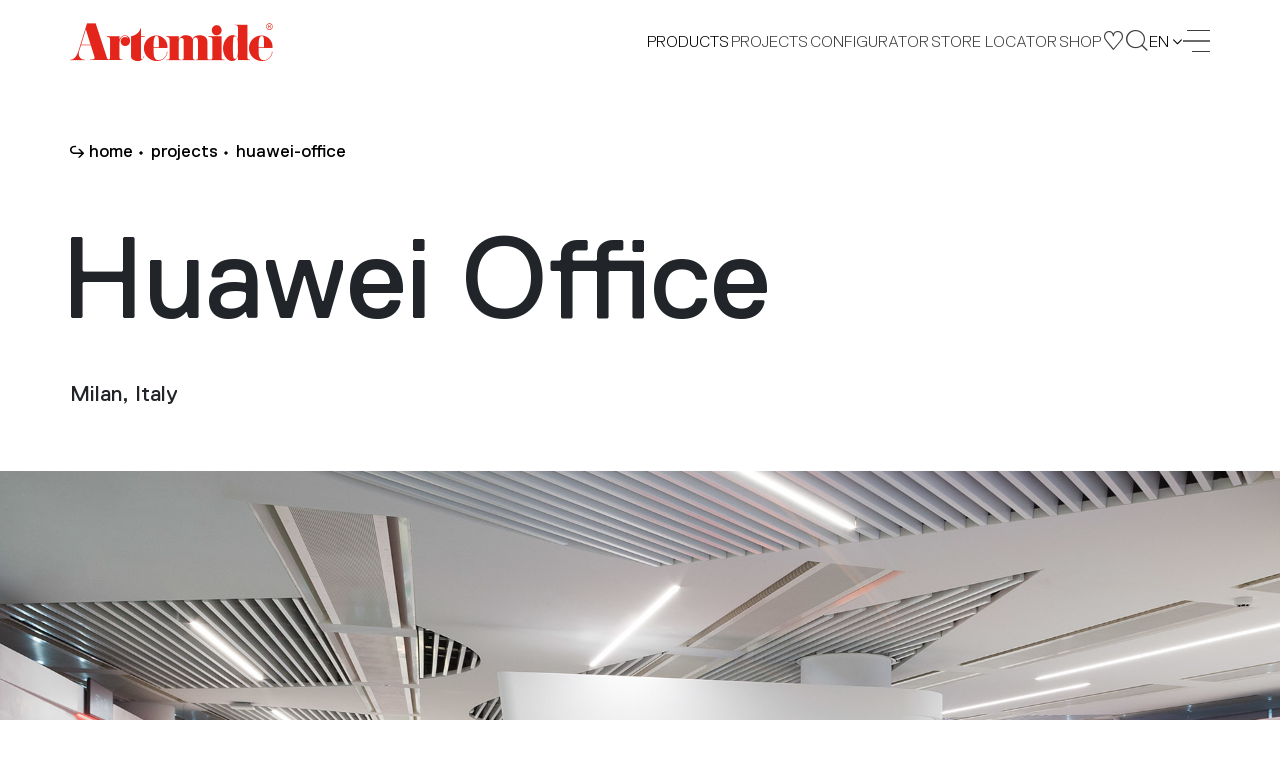

--- FILE ---
content_type: text/html;charset=UTF-8
request_url: https://www.artemide.com/en/projects/54/huawei-office
body_size: 13109
content:
<!DOCTYPE html>

<html lang="en">
<head>
	<meta charset="utf-8"/>
	<link rel="stylesheet" type="text/css" href="/static/OwlCarousel2-2.2.1/dist/assets/owl.carousel.css" />
	
	
	<meta name="facebook-domain-verification" content="xpyi3n5oevzdmdt0v6bp8chw3l2ub8" />

    <meta name="creator" content="Studio Ghezzi - Ingegneria del Web - Milano, https://studio.ghezzi.net/">
    
	<meta http-equiv="X-UA-Compatible" content="IE=edge">
	<meta name="viewport" content="width=device-width, initial-scale=1, maximum-scale=2, minimum-scale=1, shrink-to-fit=no">
	<link rel="stylesheet" type="text/css" href="/static/bootstrap-4.3.1/css/bootstrap.min.css" />
	<link rel="stylesheet" type="text/css" href="/res-2013/css/artemide2.min.css" />
	<link rel="stylesheet" type="text/css" href="/res-2013/css/artemide2-additional.min.css" />
    
    
    <link rel="stylesheet" type="text/css" href="/res-2013/css/yada.min.css" />
    <!-- <link rel="stylesheet" type="text/css" th:href="@{|/res/css/artemide${@config.min}.css|}" /> -->
    <script src="/static/jquery-3.7.1.min.js"></script>
    <script src="/static/bcSwipe-master/jquery.bcSwipe.min.js"></script>
    
	<title>Artemide - Project: Huawei Office</title>
    
    <!-- Global site tag (gtag.js) - Google Analytics -->
	<script async src="https://www.googletagmanager.com/gtag/js?id=UA-9438537-3"></script>
	<script>
	  window.dataLayer = window.dataLayer || [];
	  function gtag(){window.dataLayer.push(arguments);}
	  gtag('js', new Date());
	  // gtag('config', 'UA-9438537-3');
	</script>

	
		<link rel="apple-touch-icon" sizes="180x180" href="/res-2013/favicon/apple-touch-icon.png">
		<link rel="icon" type="image/png" sizes="32x32" href="/res-2013/favicon/favicon-32x32.png">
		<link rel="icon" type="image/png" sizes="16x16" href="/res-2013/favicon/favicon-16x16.png">
		
		<link rel="manifest" href="/res-2013/favicon/manifest.json">
		<link rel="mask-icon" href="/res-2013/favicon/safari-pinned-tab.svg" color="#e3251b">
		<link rel="shortcut icon" href="/res-2013/favicon/favicon.ico">
		<meta name="theme-color" content="#ffffff">   
	 

	
	  <script>
	    		$( document ).ready(function() {
				$("#saveProject").bind( "click", function() {
					amd.toggleFavouriteButton($(this), "\/en\/projects\/setFavourite");
					});
			});
	   </script>  
</head>
<body class="amd alt-header product">
	







<div id="amdCookieBanner" class="modal fade" tabindex="-1"  data-backdrop="static">
  <div class="modal-dialog modal-dialog-centered">
    <div class="modal-content dark">
      <div class="modal-header">
        <h5 class="modal-title">USE OF COOKIES</h5>
        <button id="cookieCloseIcon" class="home-newsletter__close icon-ics-light" data-dismiss="modal" aria-label="Close"></button>
      </div>
      <div class="modal-body">
        <p>We use cookies that are strictly necessary for the operation of our site. Setting third-party analytics and targeting cookies, to help us improve your experience on our site and collect useful information about you, is optional. We will not set these cookies unless you enable them. Use of this banner cookie will set a cookie on your device to allow us to remember your cookie usage preferences. 
<br><br>For more detailed information about the cookies we use, you can refer to our <a href="/en/privacy-policy#generalPolicy-collapseGeneralIntro">Cookie Policy</a>.</p>
        
		<div class="cookie-radio">
			<div class="radio2 smallSize">
				<input type="checkbox" name="necessary" checked disabled >
				<span></span>
			</div>
			<p>Strictly necessary & Technical cookies</p>
		</div>
		<p>Strictly necessary cookies enable the core functionality of our website. You can disable them by changing your browser settings, but this may affect the proper functioning of the website.</p>

		<div class="cookie-radio">
			<div class="radio2 smallSize">
				<input type="checkbox" name="targeting" >
				<span></span>
			</div>
			<p>Targeting cookies</p>
		</div>
		<p>We would like to set third-party targeting cookies to enable you to receive more targeted advertising by collecting and analyzing information about your interests.</p>

		<div class="buttonBar">
			<button id="cookieAcceptAll" type="button" class="btn2">
				<span>Accept all</span>
			</button>
			<button id="cookieSaveAndClose" type="button" class="btn2">
				<span>Save and close</span>
			</button>
		</div>        
        
      </div>
    </div>
  </div>
</div>

<script id="cookieScript">

/**
 * Dynamically loads scripts when tracking cookies have been accepted
*/
var gtagConfigured = false;
var notOptionalConfig = {
	// Docs: https://developers.google.com/tag-platform/devguides/privacy#privacy_and_consent_parameters
	'allow_google_signals': false,		// events sent from the tag will not be used for ads personalization and demographics and interests reports
	'allow_ad_personalization_signals': false,	// events sent from the tag will not be used for ads personalization, but they can still be used for demographics and interests reporting
	'restricted_data_processing': true,	// Google will limit how it uses the events sent from the tag
	'anonymize_ip': true,				// anonymize IP addresses for all events
	'ads_data_redaction': true
}
var optionalConfig = {
	'allow_google_signals': true,
	'allow_ad_personalization_signals': true,
	'restricted_data_processing': false,
	'anonymize_ip': false,
	'ads_data_redaction': false
}
var notOptionalConsent = {
	// Docs: https://developers.google.com/tag-platform/devguides/privacy#consent_mode
	'ad_storage': 'denied'
	// 'analytics_storage': 'denied'
}
var optionalConsent = {
	'ad_storage': 'granted'
	// 'analytics_storage': 'granted'
}

optionalCookiesAccepted = function(optional) {
	if (!optional) {
		//
		// No marketing features
		//
		if (window.yada) {
 			yada.deleteCookie("_gid", ".artemide.com");
			yada.deleteCookie("_ga", ".artemide.com");
			yada.deleteCookie("_ttp", ".artemide.com");
			yada.deleteCookie("_fbp", ".artemide.com");
			yada.deleteCookie("_shopify_y", ".artemide.com");
			yada.deleteCookie("_ga_XX5GCTQWFL", ".artemide.com");
			yada.deleteCookie("_y", ".artemide.com");
			yada.deleteCookie("_tt_enable_cookie", ".artemide.com");
			yada.deleteCookie("fbm_113150012436006", ".www.artemide.com");
			yada.deleteCookie("_gat_gtag_UA_9438537_3", ".artemide.com");
		}
		if (!gtagConfigured) {
			gtag('consent', 'default', notOptionalConsent);
			gtag('config', 'UA-9438537-3', notOptionalConfig);
			gtagConfigured = true;
			// console.log("No marketing configured")
		} else {
			gtag('consent', 'update', notOptionalConsent);
			gtag('set', notOptionalConfig);
			// console.log("No marketing set")
		}
	} else {
		//
		// All features
		//
		if (!gtagConfigured) {
			gtag('config', 'UA-9438537-3');
			gtagConfigured = true;
			// console.log("Marketing configured")
		} else {
			gtag('consent', 'update', optionalConsent);
			gtag('set', optionalConfig);
			// console.log("Marketing set")
		}
	}
	
}
 
var cookieBannerCookieName="amdcookiechoice";
var cookieValNecessary = "necessary";
var cookieValOptional = "optional";

// Settings based on previous choice
var optionalAccepted = document.cookie.indexOf(cookieBannerCookieName+"="+cookieValOptional)>=0;
optionalCookiesAccepted(optionalAccepted);

</script>

<script>

	$( document ).ready(function() {
		const cookieBannerHide = yada.hasPathVariable(location.href, "privacy-policy") || yada.hasUrlParameter(location.href, "seleniumTest");
		var currentCookieValue = yada.getCookie(cookieBannerCookieName);
		const cookieDurationDays = 365;
		
		$('#amdCookieBanner').one('show.bs.modal', function (event) {
			$("#amdCookieBanner .modal-header button").click(function(){
				// Close the modal with the X icon: keep the current choice if any, or set "necessary"
				currentCookieValue = yada.getCookie(cookieBannerCookieName);
				const valueWhenClosing = currentCookieValue==""?cookieValNecessary:currentCookieValue;
				yada.setCookie(cookieBannerCookieName, valueWhenClosing, cookieDurationDays);
			});
			
			$("#cookieAcceptAll").click(function(){
				yada.setCookie(cookieBannerCookieName, cookieValOptional, cookieDurationDays);
				$("#amdCookieBanner").modal("hide");
				optionalCookiesAccepted(true);
			});
			
			$("#cookieSaveAndClose, #cookieCloseIcon").click(function(){
				const optional = $("#amdCookieBanner input[name=targeting]").prop("checked")
				const valueWhenClosing = optional?cookieValOptional:cookieValNecessary;
				yada.setCookie(cookieBannerCookieName, valueWhenClosing, cookieDurationDays);
				$("#amdCookieBanner").modal("hide");
				optionalCookiesAccepted(optional);
			});
		});
		
		//$("#amdCookieBanner input[name=targeting]").change(function(){
		//	$("#cookieSaveAndClose").click();
		//});
		
		$('#amdCookieBanner').on('show.bs.modal', function (event) {
			currentCookieValue = yada.getCookie(cookieBannerCookieName);
			$("#amdCookieBanner input[name=targeting]").prop("checked", currentCookieValue==cookieValOptional);
		});
		
		$('#amdCookieBanner').on('hidden.bs.modal', function (event) {
			setTimeout(amd.showNewsletterBannerMaybe, 5000);
		});
		
		if (currentCookieValue=="" && !cookieBannerHide) {
			// No cookie has been set: show the modal
			$("#amdCookieBanner").modal("show");
		}
		
	});
	
</script>





<header class="header d-print-none jsHeader">
	<div class="skipBox top showOnFocus">
		<a href="#content" class="noLoader" aria-label="Quick navigation to content or pages" tabindex="0">Skip to main content</a>
	</div>
	<nav class="navbar jsNavbar fixed-top">
		<div class="container-home d-flex align-items-center justify-content-between ">
			<!-- <div th:if="${@amdSession.impersonificationActive}" class="yadaImpersonification">
				<div class="alert alert-danger" style="padding: 0px 15px 0px 15px; margin: 0px;">
					<a th:href="@{/depersonifica}">Impersonation On - CLOSE</a>
				</div>
			</div> -->
			<a class="navbar__brand icon-artemide" href="/en/">
				<span class="screen-reader-text">Artemide home page</span>
			</a>
			<div class="navbar__links d-flex align-items-center justify-content-end">
				<div id="products-menu" class="navbar__link navbar__languages navbar--links languages jsLang">
					<div class="languages__current">
						<span>Products</span>
					</div>
					<div class="languages__wrapper">
						<ul class="languages__dropdown">
							<li class="languages__option navbar__link">
								<a href="/en/products/artemidecollection">Novelties 2025</a>
							</li>
							<li class="languages__option navbar__link">
								<a href="/en/products/design">Design Collection</a> 
							</li>
							<li class="languages__option navbar__link">
								<a href="/en/products/indoor">Architectural Indoor</a>
							</li>
							<li class="languages__option navbar__link">
								<a href="/en/products/outdoor">Architectural Outdoor</a> <!-- </* th:text="#{Home.Title.Outdoor}" */-->
							</li>
							<li class="languages__option navbar__link">
								<a href="/en/products/integralis®">INTEGRALIS<sup>®</sup> Collection</a>
							</li>
							<li class="languages__option navbar__link">
								<a href="/en/scenarios">Scenarios' Library</a>
							</li>
						</ul>
					</div>
				</div>

				<a href="/en/projects" class="navbar__link navbar--links noLoader" aria-current="false">Projects</a>

				<a class="navbar__link navbar--tablet" href="/en/configurator">
					CONFIGURATOR
				</a>

				<a class="navbar__link navbar--links noLoader" href="/en/storelocator" aria-current="false">
					STORE LOCATOR
				</a>

				<a class="navbar__link navbar--tablet noLoader" href="https://onlinestore.artemide.com/" target="_blank" aria-current="false">
					SHOP
				</a>

				<a class="navbar__link navbar--tablet-only" href="/en/my/area" aria-current="false">
					MY AREA
				</a>

				<a class="navbar__button navbar--icon navbar--shop" href="https://onlinestore.artemide.com/" target="_blank" aria-label="Shop">
					<span class="icon-shop-icon"></span>
				</a>
				
				<a class="navbar__button navbar--myarea" href="/en/my/area" aria-label="My Area" aria-current="false">
					<span class="icon-favourites"></span>
				</a>
				
				<button class="navbar__button" data-toggle="modal" data-target="#searchModal" aria-label="Search">
					<span class="icon-search"></span>
				</button>

				<div id="language-menu" class="navbar__link navbar__languages languages jsLang" tabindex="0" aria-label="Language Menu">
					<div class="languages__current" aria-label="Current Language: English">
						<span>en</span>
						<i class="icon-arrow"></i>
					</div>
					<div class="languages__wrapper">
						<ul class="languages__dropdown" role="menu">
							
							<li class="languages__option navbar__link" style="letter-spacing: 3px" role="menuitem" tabindex="0">IT</li>
							<li class="languages__option navbar__link" role="menuitem" tabindex="0">FR</li>
							<li class="languages__option navbar__link" role="menuitem" tabindex="0">DE</li>
							<li class="languages__option navbar__link" role="menuitem" tabindex="0">ES</li>
						</ul>
					</div>
				</div>

				<button data-toggle="modal" data-target="#menuModal" aria-label="open menu" class="close navbar__burger burger" tabindex="0">
					<span></span>
					<span></span>
					<span></span>
					<span></span>
				</button>
			</div>
		</div>
	</nav>

	<div class="modal fade nav-modal" tabindex="-1" role="dialog" id="menuModal" data-backdrop="false" aria-hidden="true">
		<div class="menu fsmodal modal-dialog" role="document">
			<div class="modal-content fsmodal__content">
				<div class="container-home container2--nav">
					<div class="menu__nav menu-nav jsMenuNav" id="navAccordion">
						<div class="menu-nav__block navbar--inner">
							<a class="menu-nav__category jsCategory noLoader" href="#" data-target="#navProducts" aria-controls="navProducts" data-toggle="collapse" aria-expanded="false">Products</a>
							<nav class="menu-nav__submenu jsFontSubmenu collapse" id="navProducts" data-parent="#navAccordion">
								<a href="/en/products/artemidecollection">Novelties 2025</a>
								<a href="/en/products/design">Design Collection</a> 
								<a href="/en/products/indoor">Architectural Indoor</a>
								<a href="/en/products/outdoor">Architectural Outdoor</a> <!-- </* th:text="#{Home.Title.Outdoor}" */-->
								<a href="/en/products/integralis®">INTEGRALIS<sup>®</sup> Collection</a>
								<a href="/en/scenarios">Scenarios' Library</a>
							</nav>
						</div>

						<div class="menu-nav__block navbar--inner">
							<a class="menu-nav__category" href="/en/projects">Projects</a>
						</div>

						<div class="menu-nav__block">
							<a class="menu-nav__category jsCategory noLoader" href="#" data-target="#navCompany" aria-controls="navCompany" data-toggle="collapse" aria-expanded="false">Company</a>
							<nav class="menu-nav__submenu jsFontSubmenu collapse" id="navCompany" data-parent="#navAccordion">
								<a href="/en/company/identity">Identity</a>
								
								<a href="/en/company/identity#history">History</a> 
								<a href="/en/company/designers">Designers</a> 
								<a href="/en/company/awards">Awards</a>
							</nav>
						</div>

						<div class="menu-nav__block">
							<a class="menu-nav__category" href="/en/company/sustainability">Sustainability</a>
						</div>

						<div class="menu-nav__block">
							<a class="menu-nav__category" href="/en/journal">Artemide Journal</a>
						</div>

						<div class="menu-nav__block">
							<a class="menu-nav__category jsCategory noLoader" href="#"  data-target="#navDownload" aria-controls="navDownload" data-toggle="collapse" aria-expanded="false">Downloads</a>
							<nav class="menu-nav__submenu jsFontSubmen collapse" id="navDownload" data-parent="#navAccordion">
								<a href="/en/download#catalogues">Catalogues</a> 
								<a href="/en/download#publications">Publications</a> 
								<a href="/en/download#software">Software</a> 
								 
								<a href="http://cloud.artemide.com/" target="_blank">Cloud</a>
							</nav>
						</div>
					</div>
					
					<div class="menu__search d-none"></div>

					<div class="menu__footer">
						<ul class="menu__links">
							<li>
							<a href="/en/press">
								<span>Press Area</span>
							</a>
							</li>
							<li class="desktopHide">
								<a href="/en/storelocator">
									<span>Store Locator</span>
							</a>
							</li>
							<li>
							<a href="/en/dealersArea" id="menuDealersArea">
								<span>Dealers Area</span>
							</a>
							</li>
						</ul>
						</div>
					</div>
				</div>
			</div>
		</div>

	<div class="modal search fade" tabindex="-1" role="dialog" id="searchModal" data-backdrop="false" aria-hidden="true">
		<div class="search__wrap fsmodal modal-dialog" role="document">
			<div class="modal-content fsmodal__content fsmodal__content--search">
				<div class="container2 container2--searchClose">
					<button class="search-close" type="button" data-dismiss="modal" aria-label="Close">
						<i class="icon-ics"></i>
					</button>
				</div>
				<div class="container2 container2--nav">
					<form action="/en/search" method="get" class="search__form">
						<span class="search-span jsSearchSpan">Castore</span>
						<input aria-label="Search" class="search-input jsSearchInput" name="searchString" autocomplete="off" placeholder="Search" tabindex="0">
						<button class="search-arrow icon-arrow-regular" aria-label="Search"></button>
					</form>
				</div>
			</div>
		</div>
	</div>

	<script>

		// Accessibility
		$(document).ready(function() {
			$('.icon-plus').each(function() {
				$(this).attr('aria-label', $(this).prev('span').text());
				if (!$(this).attr('tabindex')) {
					$(this).attr('tabindex', '0');
				}
			});

			$('.amd-text-main, .result__phone.headquartersPhone, .projects-choice__title, .projects-choice__description').each(function() {
				if (!$(this).attr('tabindex')) {
					$(this).attr('tabindex', '0');
				}
			});

			$('table th, table td').each(function() {
				if (!$(this).attr('tabindex')) {
					$(this).attr('tabindex', '0');
				}
				$(this).attr('aria-label', $(this).text());
			});

			$('.btn2-tag input[type="checkbox"]').on('change', function() {
				let isChecked = $(this).is(':checked');
				let label = $(this).next('button').find('span').text();
				let stateLabel = isChecked ? 'checked' : 'not checked';
				$(this).next('button').attr('aria-label', label + ', ' + stateLabel);
			});

			$('#buttonCollapseText').on('click', function () {
				let $button = $(this);
				let targetSelector = $button.attr('data-target');
				let $target = $(targetSelector);

				// Toggle aria-expanded attribute
				let isExpanded = $button.attr('aria-expanded') === 'true';
				if (!isExpanded) {
					$target.find('p:not(:empty), h1, h2, article').attr('tabindex', '0');
				} else {
					$target.find('p:not(:empty), h1, h2, article').removeAttr('tabindex');
					// if not expanded, set tabindex to 0 only to the first element
					$target.find('p:not(:empty), h1, h2, article').first().attr('tabindex', '0')
				}
			});

			$('.container-home, .frame, .family-info__text, .family-info__title, .projects__title, .family-info__app-title, .family-info__app-text, .container2, .textarea2, .contacts__country, .locator-result-country')
					.each(function () {
						let $this = $(this);
						let $pTags = $this.find('p:not(:empty), h1, h2, article');
						if ($pTags.length > 0) {
							$pTags.each(function () {
								// Check if the <p> tag is not inside an .owl-item
								if ($(this).closest('.owl-item').length === 0) {
									let $ariaExpandedFalseParent = $(this).closest('.collapse[aria-expanded="false"]');
									if ($ariaExpandedFalseParent.length > 0) {
										// if not expanded, set tabindex to 0 only to the first element
										if ($(this).is($ariaExpandedFalseParent.find('p:not(:empty), h1, h2, article').first())) {
											$(this).attr('tabindex', '0');
										}
									} else {
										$(this).attr('tabindex', '0');
									}
								}
							});
						} else {
							$this.attr('tabindex', '0');
						}
					});
			function updateFilterAriaLabel($button) {
				let $checkbox = $button.closest('.subfamily-filter__button').find('input[type="checkbox"]');
				let isChecked = $checkbox.prop('checked');
				let buttonText = $button.find('span').text();
				$button.attr('aria-label', buttonText + ' Filter ' + (isChecked ? 'selected' : 'not selected'));
			}
			// Update aria-label on page load
			let subfamilyFilter = $('.subfamily-filter__button button')
			subfamilyFilter.each(function() {
				updateFilterAriaLabel($(this));
			});
			// Update aria-label on keydown
			subfamilyFilter.on('keydown', function(e){
				if (e.key === 'Enter' || e.keyCode === 13) {
					e.preventDefault();
					let $checkbox = $(this).closest('.subfamily-filter__button').find('input[type="checkbox"]');
					let isChecked = !$checkbox.prop('checked');
					$checkbox.prop('checked', isChecked).attr('aria-checked', isChecked);
					updateFilterAriaLabel($(this));
				}
			});
		});

		// Accessibility - Borders for focus on elements
		$(document).on('mousedown', function() {
			$('.header .navbar__button, .history-timeline-prev.arrow-next, .history-timeline-next.arrow-next, .text-plus-icon.icon-plus, .header .navbar__burger, .footer__buttons .btn2--footer, .btn2, .input2, .textarea2, .search-close, .icon-link.shareButton, .icolink.shareButton, .icon-link.downloadFile, .icolink.saveProject, .icon-link.chekBoxFocus').addClass('no-outline');
		});

		$(document).on('keydown', function(e) {
			if (e.key === 'Tab') {
				$('.header .navbar__button, .history-timeline-prev.arrow-next, .history-timeline-next.arrow-next, .text-plus-icon.icon-plus, .header .navbar__burger, .footer__buttons .btn2--footer, .btn2, .input2, .textarea2, .search-close, .icon-link.shareButton, .icolink.shareButton, .icon-link.downloadFile, .icolink.saveProject, .icon-link.chekBoxFocus').removeClass('no-outline');
			}
		});


		// Language Selector
		$('.jsLang').on('click', function() {
			$('.jsLang').not(this).removeClass('open');
			$(this).toggleClass('open');
		});

		$('.jsLang').on('mouseenter focusin', function() {
			$('.jsLang').removeClass('open');

			if ( $(window).width() > 1024 ) {
				$(this).addClass('hover');
			}
		});
		$('.jsLang').on('focus', function() {
			if ( $(window).width() > 1024 ) {
				$("li:first-child", $(this)).focus();
			}
		});

		$('.jsLang').on('mouseleave', function() {
			$(this).removeClass('hover');
		});
		// This prevents product/language menu navigation while the black menu is open
		// $('.jsLang').on('focusout', function() {
		//	$(this).removeClass('hover');
		//});
		// Workaround
		$('.navbar__links>.navbar__link:not(.jsLang), .navbar__brand, .navbar__button, .navbar__burger').on('focus', function() {
			$('.jsLang').removeClass('hover');
		});

		// Menu Modal
		$('#menuModal').on('hidden.bs.modal', function (e) {
			$('body').removeClass('menu-open');
			$('.jsNavbar').removeClass('inside-menu');
		})

		$('#menuModal').on('show.bs.modal', function (e) {
			$('body').addClass('menu-open');
			$('.jsNavbar').addClass('inside-menu');
		})

		// Nav Collapse
		$('.jsMenuNav').on('show.bs.collapse', function() {
			$(this).attr("style", "margin-top: 7vh");
		});

		$('.jsMenuNav').on('hidden.bs.collapse', function() {
			let cl = $(this).find(".jsCategory[aria-expanded=true]").length;
			
			if ( !cl ) {
				$(this).attr("style", "");
			}
		});

		// Search Modal
		$('#searchModal').on('show.bs.modal', function (e) {
			setTimeout(function() {
				resizeInput();
				$('.jsSearchInput').fadeIn()
			}, 0);

			setTimeout(function() {
				$('.jsSearchInput').focus();
			}, 400);
		}) 

		function resizeInput() {
			let span = $(".jsSearchSpan");
			let input = $(".jsSearchInput");
			
			span.text(input.val());

			input.addClass('active');

			if (!input.val().length) {
				// Returns to default state in case of last character deleted.
				input.removeClass('active');
				span.text(input.attr('placeholder'));
			}

			input.css("width", span.width() + "px");
		}

		$('.jsSearchInput').on("input", resizeInput);

		$(document).resize(function() {
			resizeInput;
		});

	</script>

</header>
	
	<div id="content"></div>

	
		<div id="setMyPopup" class="mypopup">
			<button class="mypopup__close jsCloseMyPopup" type="button">
				<i class="icon-ics"></i>
			</button>
			<div class="mypopup__header">
				<p class="my-title">&nbsp;</p>
			</div>

			<div class="mypopup__content">
				<div class="mypopup__row">
					<p class="my-text text-saved">New item saved.</p>
					<p class="my-text text-removed">Item removed.</p>
					<div class="mypopup__buttons">
						<a href="/my/selections" class="btn2">
							<span>View All</span>
							<i class="icon-arrow-light"></i>
						</a>
					</div>
				</div>
			</div>
		</div>
	
	<!-- Body -->
	
	
		<div>
	<!-- Module 11 -->
    <section class="modules-head">
        <div class="container2">
            <div class="projects__container">
                
	
	<nav class="projects__breadcrumbs breadcrumbs4 d-none d-md-flex"
		 aria-label="Breadcrumb">
		
			<a class="breadcrumbs4__segment" href="/en/"
			   tabindex="0" aria-current="false">home</a>
			
		
			<a class="breadcrumbs4__segment" href="/en/projects"
			   tabindex="0" aria-current="false">projects</a>
			
		
			<a class="breadcrumbs4__segment" href="/en/projects/54/huawei-office"
			   tabindex="0" aria-current="true">huawei-office</a>
			
		
		
	</nav>


                
                <h1 class="modules-head__title projects__title indented-title">
                    Huawei Office
                    
                </h1>

                <div class="modules-head__location">
                    <p class="link-location">
                        <span>Milan, Italy</span>
                    </p>
                </div>
            </div>
        </div>

        <picture class="modules-head__image" tabindex="0">
        	<source media="(max-width: 767px)" srcset="/contents/immagini/projects/mod_2271_1448_170bf0c2b55_768.jpg">
			<img class="images__bg" src="/contents/immagini/projects/mod_2271_1448_170bf0c2a8b_1920.jpg">
        </picture>

        <div class="container2">
            <div class="modules-head__details">
                <div class="modules-head__info">
                    <div class="project-info">
                        <ul>
                            <li><strong>Year</strong> / 2019</li>
                            <li><strong>Category</strong> 
                                / Office </li>
                            <li><strong>Author</strong> / Progetto CMR</li>
                            
                            <li><strong>Photo</strong> / Ph. Paolo Riolzi</li>
                            
                        </ul>
                    </div>
                    
                </div>

                <div class="modules-head__buttons">
                    <!-- Share and download buttons -->
                    <div class="module-share">
                        <div class="module-share__row" >
                            <a href="/en/projects/downloadAllFiles?id=54" class="btn2 noLoader" tabindex="0">
                                <span>images</span>
                                <i class="icon-download"></i>
                            </a>

                            <a href="/en/projects/pdf/54/huawei-office" class="btn2 noLoader" aria-label="Download File" target="_blank" tabindex="0">
                                <span>project</span>
                                <i class="icon-download"></i>
                            </a>
                            

                            <button class="icolink saveProject noLoader jsToggleFavorite" id="saveProject" aria-label="Add Project to favorites" tabindex="0" data-id="54">
                                <i class="icolink__content icolink__content--favourites icon-favourites-full"></i>
                            </button>
                        </div>

                        <div class="module-share__row">
                             <a class="icolink shareButton noLoader facebook" href="#" shareUrl="https://www.artemide.com/projects/54/huawei-office">
                                <i class="icolink__content icolink__content--facebook icon-facebook-social-network "></i>
                                <span class="screen-reader-text">Share on Facebook</span>
                            </a>
                            <a class="icolink shareButton noLoader twitter" href="#" shareUrl="https://www.artemide.com/projects/54/huawei-office">
                                <i class="icolink__content icolink__content--twitter icon-twitter-social-network "></i>
                                <span class="screen-reader-text">Share on X</span>
                            </a>
                            <a class="icolink shareButton noLoader linkedin" href="#" shareUrl="https://www.artemide.com/projects/54/huawei-office">
                                <i class="icolink__content icolink__content--linkedin icon-linkedin-social-network "></i>
                                <span class="screen-reader-text">Share on Linkedin</span>
                            </a>
                        </div>
                    </div>
                </div>
            </div>
        </div>
    </section>
</div>
 	
		<div>
	<section class="modules-double-image">
        <div class="container2">
            <picture class="module-img" tabindex="0">
            	<source media="(max-width: 767px)" srcset="/contents/immagini/projects/mod_1079x787_1451_170bf159c67_768.jpg">
				<img class="frame__image cover__image" loading="lazy" src="/contents/immagini/projects/mod_1079x787_1451_170bf159c07_640.jpg">
				
            	<p  class="frame__caption"></p>
            </picture>

            <picture class="module-img" tabindex="0">
               	<source media="(max-width: 767px)" srcset="/contents/immagini/projects/mod_787_1452_170bf15a86c_768.jpg">
				<img class="frame__image cover__image" loading="lazy" src="/contents/immagini/projects/mod_787_1452_170bf15a817_640.jpg">
				
            	<p  class="frame__caption"></p>
            </picture>
        </div>
    </section>
</div>
 	
		<div>
	<section class="container2 news-single__content content content--second">
		<div class="content__row content__row--third d-flex flex-column flex-md-row justify-content-end align-items-start wow">
			<div class="content__quote-title d-flex d-md-none">
				<div class="module-quote">
					<p class="">The identity of the company and the identity of the city merge within the space making it recognizable and unique</p>
				</div>
			</div>
		</div>
		<div class="content__row content__row--fourth d-flex justify-content-between align-items-start">
			<div class="content__left">
				<div class="content__text"><p>The project of Huawei Italia new offices in Milan is born from the idea to create a connections between the company and the city of Milan: walking around the new offices we can find the technology, the innovation and the avantgarde that reflect the Huawei company and also the design, the symbols and the style that always represent the city of Milan. &nbsp;</p><p>The purpose of this project was not only to create spaces in wich the company and its values were well regognizable but also to make clear the localization of the new office: “Milan in Huawei new office”</p></div>
			</div>
			<div class="content__right d-none d-md-flex">
				<div class="content__quote-title">
					<div class="module-quote">
						<p class="">The identity of the company and the identity of the city merge within the space making it recognizable and unique</p>
					</div>
				</div>
			</div>
		</div>
	</section>
</div>
 	
		<div>
	<section class="news-single__content content content--second">
		<div class="content__row content__row--third d-flex flex-column flex-md-row align-items-start justify-content-end wow">
			<div class="frame">
				<picture tabindex="0">
			 		<source media="(max-width: 767px)" srcset="/contents/immagini/projects/mod_1779_1453_170bf1c08eb_648.jpg">
				  	<img class="frame__image content__image" loading="lazy" src="/contents/immagini/projects/mod_1779_1453_170bf1c0817_1220.jpg">
				</picture>
				
				<p  class="frame__caption"></p>
			</div>
		</div>
	</section>
</div>
 	
		<div>
	<section class="modules-double-image">
        <div class="container2">
            <picture class="module-img" tabindex="0">
            	<source media="(max-width: 767px)" srcset="/contents/immagini/projects/mod_1079_2_1454_170bf28c0c4_768.jpg">
				<img class="frame__image cover__image" loading="lazy" src="/contents/immagini/projects/mod_1079_2_1454_170bf28c065_640.jpg">
				
            	<p  class="frame__caption"></p>
            </picture>

            <picture class="module-img" tabindex="0">
               	<source media="(max-width: 767px)" srcset="/contents/immagini/projects/mod_787_2_1455_170bf28c785_768.jpg">
				<img class="frame__image cover__image" loading="lazy" src="/contents/immagini/projects/mod_787_2_1455_170bf28c733_640.jpg">
				
            	<p  class="frame__caption"></p>
            </picture>
        </div>
    </section>
</div>
 	
		<div>
	<section class="news-single__more more d-print-none wow">			
			<div class="container2 more__content">
				<div class="showOnFocus skipBox subfamilyCarousel">
					<a href="#skipCarousel352" class="noLoader">Carousel follows: skip it</a>
				</div>
			
				<div class="more__carousel owl-carousel jsCarouselMore" id="moreSlider352">
					
						<div class="more__slide">
							<div class="more__title double-catch-title">
								<p class="double-catch-title__line">Alphabet of Light System</p>
								<p class="double-catch-title__line">designed by BIG - Bjarke Ingels Group</p>
							</div>
							<div class="more__image">
								<img class="more__image" src="/contents/immagini/subfamily/alphabet_of_light_4760936-480x480.jpg" alt="" loading="lazy"/>
							</div>
							
							<div class="d-flex justify-content-center">
								<a href="/en/subfamily/4746318/alphabet-of-light-system"
									class="btn2 btn2--more jsDiscoverMore">
									<span>Discover more</span>
									<i class="icon-arrow-regular"></i>
								</a>
							</div>
						</div>
					
						<div class="more__slide">
							<div class="more__title double-catch-title">
								<p class="double-catch-title__line">Castore Sospensione</p>
								<p class="double-catch-title__line">designed by Michele De Lucchi, Huub Ubbens</p>
							</div>
							<div class="more__image">
								<img class="more__image" src="/contents/immagini/subfamily/castore_113732-480x480.jpg" alt="" loading="lazy"/>
							</div>
							
							<div class="d-flex justify-content-center">
								<a href="/en/subfamily/24759/castore-sospensione"
									class="btn2 btn2--more jsDiscoverMore">
									<span>Discover more</span>
									<i class="icon-arrow-regular"></i>
								</a>
							</div>
						</div>
					
				</div>
				
				<div id="skipCarousel352"></div>
				
			</div>
		</section>
</div>
 		
	
	<div class="modules-loadmore d-flex align-items-center justify-content-center">
		<a href="/en/contact-us" class="btn2 btn2--more" tabindex="0">
            <span>contact us for more information</span>
            <i class="icon-arrow-regular"></i>
        </a>
	</div>
	
	<section class="projects__paginator d-print-none">
		<div class="container2 d-flex justify-content-between">

			<!-- Scenarios -->
			<a class="paginator arrow-animate"
				href="/en/projects/58/ibm-studios?tagName=&amp;bespoken=false&amp;sartorial=false&amp;selected=false"
				tabindex="0">
				<i class="icon-arrow-regular-left"></i>
				<span>prev</span>
			</a>
			<!-- Bottone vuoto -->
			

			<!-- Scenarios -->
			<a class="paginator arrow-animate"
				href="/en/projects/26/one-heart-care?tagName=&amp;bespoken=false&amp;sartorial=false&amp;selected=false"
				tabindex="0">
				<span>next</span>
				<i class="icon-arrow-regular"></i>
			</a>
			
			<!-- Bottone vuoto -->
			

		</div>
	</section>
	
	<!-- WOW Animation -->
		<link rel="stylesheet" type="text/css" href="/static/animate.css/animate.css" />
		<script src="/static/wow/wow-231013.js"></script>
	<!-- END WOW Animation -->

		<script src="/static/Tocca/Tocca.min.js"></script>
		<script src="/res-2013/js/slider.js"></script>
		<script src="/static/OwlCarousel2-2.2.1/dist/owl.carousel.min.js"></script>
	
	<!-- Footer -->
	


	<footer id="footer2">
		<div class="footer dark-scheme d-print-none">
			<section class="container2 container2--footer footer__wrapper">
				<div class="footer__letter" aria-controls="footer2" >
					<i class="icon-a-punto "></i>
				</div>

				<div class="d-flex flex-column flex-md-row footer__content justify-content-between align-items-md-end align-items-lg-start">
					<div class="footer__copyright">
						&copy; <span>2026</span>
						Artemide S.p.A. – All Rights Reserved
						<br/>
						TVA (IT)00846890150
					</div>
					<div class="footer__social text-md-right">
						<p class="footer__title">Follow Us</p>
						<div class="footer__social-links d-flex justify-content-between">
							<a href="#wechatModal" data-toggle="modal" class="yadaNoLoader">
								<i class="icon-wechat-social-network"></i>
								<span class="screen-reader-text">Go to our WeChat page</span>
							</a>
							<a href="https://www.facebook.com/ArtemideGroup" target="_blank" aria-label="Go to our Facebook page" tabindex="0">
								<i class="icon-facebook-social-network"></i>
								<span class="screen-reader-text">Go to our Facebook page</span>
							</a>
							<a href="https://x.com/artemide" target="_blank" aria-label="Go to our X page" tabindex="0">
								<i class="icon-twitter-social-network"></i>
								<span class="screen-reader-text">Go to our X page</span>
							</a>
							<a href="http://www.instagram.com/artemide_lighting" target="_blank" aria-label="Go to our Instagram page" tabindex="0">
								<i class="icon-instagram-social-network"></i>
								<span class="screen-reader-text">Go to our Instagram page</span>
							</a>
							<a href="http://pinterest.com/artemideworld/" target="_blank" aria-label="Go to our Pinterest page" tabindex="0">
								<i class="icon-pinterest-social-network"></i>
								<span class="screen-reader-text">Go to our Pinterest page</span>
							</a>
							<a href="https://www.linkedin.com/company/artemide" target="_blank" aria-label="Go to our Linkedin page" tabindex="0">
								<i class="icon-linkedin-social-network"></i>
								<span class="screen-reader-text">Go to our Linkedin page</span>
							</a>
							<a href="https://www.youtube.com/user/ArtemideVideoChannel" target="_blank" aria-label="Go to our YouTube page" tabindex="0">
								<i class="icon-youtube-social-network"></i>
								<span class="screen-reader-text">Go to our YouTube page</span>
							</a>
						</div>
					</div>
				</div>
				
				<div class="modal" id="wechatModal" tabindex="-1">
				  <div class="modal-dialog modal-dialog-centered">
				    <div class="modal-content">
				      <div class="modal-header">
				        <button type="button" class="close" data-dismiss="modal" aria-hidden="true"><i class="icon-ics"></i></button>
				      </div>
				      <div class="modal-body">
						<p>Scan the QR code or search Artemide Lighting on WeChat</p>
				        <img class="img-fluid" src="/res-2013/images/wechatCode.png">
				      </div>
				    </div>
				  </div>
				</div>				

				<div class="footer__buttons d-flex flex-column flex-lg-row justify-content-between">
					<div class="footer__button">
						<p class="footer__title">Newsletter</p>
						<a type="button" class="btn2 btn2--footer" href="/en/newsletter" aria-label="Newsletter" tabindex="0">
							<span>Subscribe</span>
							<i class="icon-newsletter"></i>
						</a>
					</div>
					<div class="footer__button d-flex flex-column">
						<p class="footer__title">Store Locator</p>
						<a class="btn2 btn2--footer" href="/en/storelocator" aria-label="Store Locator" tabindex="0">
							<span>Find our stores</span>
							<i class="icon-newsletter"></i>
						</a>
					</div>
					<div class="footer__button d-flex flex-column">
						<p class="footer__title">North America</p>
						<a class="btn2 btn2--footer" href="https://www.artemide.net/en/" target="_blank" aria-label="North America" tabindex="0">
							<span>Visit website</span>
							<i class="icon-newsletter"></i>
						</a>
					</div>
				</div>
				
				<div class="footer__links d-flex flex-column flex-md-row justify-content-start justify-content-md-center justify-content-lg-between flex-wrap">
					<a class="footer__link" href="http://cloud.artemide.com/" target="_blank" tabindex="0">Cloud</a>
					<a class="footer__link" href="/en/jobs" tabindex="0">Jobs</a>
					<a class="footer__link" href="/en/contact-us" tabindex="0">Contact us</a>
					
					<a class="footer__link" href="http://cloud.artemide.com/5-years-warranty" target="_blank" tabindex="0">5 Years Warranty</a>
					<a class="footer__link" href="/en/code-of-ethics" tabindex="0">Code of Ethics</a>
					<a class="footer__link" href="/en/privacy-policy" tabindex="0">Privacy Policy</a>
					<a class="footer__link" href="/en/terms-and-conditions" tabindex="0">Terms and Conditions</a>
					<a class="footer__link" href="/en/accessibility" tabindex="0">ACCESSIBILITY</a>
					<a class="footer__link" href="/en/whistleblowing" tabindex="0">Whistleblowing</a>
				</div>
			</section>
		</div>
	</footer>




	<div id="yada-confirm">
	<div class="modal fade" tabindex="-1" role="dialog" aria-hidden="true">
	    <div class="modal-dialog yadaConfirm">
	        <div class="modal-content">

		      <div class="modal-header">
		      	<span class="modal-title confirm-title"></span>
				<button type="button" class="close" data-dismiss="modal" aria-hidden="true"><i class="icon-ics"></i></button>
			  </div>
			  
	            <div class="modal-body">
	                <p  class="panel-body">Please confirm</p>
				</div>
				
	            <div class="modal-footer">
					<button type="button" class="btn2 btn2--modal okButton" data-dismiss="modal">Ok</button>
	                
	            </div>
			</div>
	        
      		
	        
	    </div>
	</div>
</div>


<div class="loader"></div>
<div class="loader loaderSpinner"></div>
	<script src="/static/bootstrap-4.3.1/js/bootstrap.bundle.min.js"></script>
	<script src="/static/device.min.js"></script>
	<script src="/res-2013/js/yada.min.js"></script>
	
	
    <script src="/res-2013/js/artemide.min.js"></script>


	
	<div class="modal fade" role="dialog" id="yada-notification">
	  <div class="modal-dialog yadaNotify">

		
		

		
		<div class="modal-content">

			<div class="modal-header">
				<p class="modal-title"></p>
				<button type="button" class="close" data-dismiss="modal" aria-hidden="true"><i class="icon-ics"></i></button>
			</div>

			<div class="modal-body">
				<p class="panel-body"></p>
			</div>

			<div class="modal-footer">
				<button type="button" class="btn2 btn2--modal" data-dismiss="modal">OK</button>
			</div>
		</div>
	    
	    

		

		

		
	  
	  </div><!-- /.modal-dialog -->
	</div>
	
	
	<script>
/*<![CDATA[*/

window.yada = window.yada || {};
yada.messages = yada.messages || {};

{
	let title, message;
	
	title = "";
	message = "";
	if (title!="" && message!="") {
		yada.messages.connectionError = {
			title:   title,
			message: message
		};
	}
	
	title = "";
	message = "";
	if (title!="" && message!="") {
	    yada.messages.forbiddenError = {
	        title:   title,
	        message: message
	    };
	}
	
	title = "";
	message = "";
	if (title!="" && message!="") {
		yada.messages.notfoundError = {
			title:   title,
			message: message
		};
	}
	
	title = "";
	message = "";
	if (title!="" && message!="") {
		yada.messages.serverError = {
			title:   title,
			message: message
		};
	}
	
	title = "";
	message = "";
	if (title!="" && message!="") {
		yada.messages.confirmButtons = {
			ok:     title,
			cancel: message
		};
	}
	
	title = "File Upload Error";
	message = "Only one file can be uploaded at a time";
	if (title!="" && message!="") {
		yada.messages.singleFileOnly = {
			title:   title,
			message: message
		};
	}
	
	title = "File Upload Error";
	message = "Invalid file type";
	if (title!="" && message!="") {
		yada.messages.uploadAccept = {
			title:   title,
			message: message
		};
	}
}
/*]]>*/
</script>
	<script>
/*<![CDATA[*/
// This file is needed to use the legacy message.properties keys (the new ones start with "yadajs.").
// Must be included AFTER the yada equivalent file

if (window.yada==null) {
	console.error("amdMessageProperties.html must be included after /yada/messagesProperties.html");
	// Keep going anyway
}
window.yada = window.yada || {};
yada.messages = yada.messages || {};

yada.messages.connectionError = {
	title:   "Connection Error",
	message: "Your browser could not connect to our server: please try again later"
};
yada.messages.confirmButtons = {
	ok:     "Ok",
	cancel: "Cancel"
};
/*]]>*/
</script>
	
	<script type="text/javascript">
		//<![CDATA[
			yada.devMode = false;
			yada.baseUrl = "\/en\/";
			yada.resourceDir = "res-2013";
	

			amd.totConfigurations = 0;

			
			$('a').not('.yadaHelpButton').not('.noLoader').not('.yadaNoLoader').not('[data-yadaconfirm]').not('[target=_blank]').not('.AHRP_subj').not('.AHRP_self').not('[data-toggle="collapse"]').click(yada.loaderOn);
			$('form').not('.noLoader').not('.yadaNoLoader').not('[data-yadaconfirm]').not('[target=_blank]').submit(function(event) {
				try {
					const originalEvent = event.originalEvent;
					if (!$(event?.submitter).hasClass('yadaNoLoader') && !$(originalEvent?.submitter).hasClass('yadaNoLoader')) {
						yada.loaderOn();
					}
				} catch (e) {
					console.error("Ignoring: " + e);
                    yada.loaderOn();
                }
			});
			
			window.amdResUrl="\/res-2013";
			window.amdLang = "en";

			amd.enableSharing();
			
			const images = document.getElementsByTagName("img");
			for (let i = 0; i < images.length; i++) {
				if (!images[i].hasAttribute("alt")) {
					images[i].setAttribute("alt", "");
				}
			}
			
		//]]>
	</script>
	
	
	
	<span class="yadafullPage"></span>
	




		<script>
			const owlDotLabel = "Go to slide";
			const arrowPrevLabel = "Previous slide";
			const arrowNextLabel = "Next slide";
			// js/slider.js
			$(".jsGallery").slider();

			// Add tab navigation to owl carousel
			$('.jsCarouselMore').on('initialized.owl.carousel', function() {
				setTimeout(() => {
					$(this).find('.arrow-prev').attr('tabindex', 0);
					$(this).find('.arrow-next').attr('tabindex', 0);
				}, 500);
			});

			// Activates enter to click focused arrow
			$(document).on('keydown', '.jsCarouselPrev, .jsCarouselNext', function(e) {
				if (e.which == 13) {
					$(this).click();
				}
			});

			// Add tabindex to current slide's "discover more" button
			function setSlidesTabindex() {
                $('.jsDiscoverMore').attr('tabindex', -1);
                
                setTimeout(() => {
                    $('.jsCarouselMore .active .jsDiscoverMore').attr('tabindex', 0);
					$('.owl-item:not(.active)').find('p').attr('tabindex', '-1');
					$('.owl-item.active').find('p').attr('tabindex', '0');
				}, 500);
			}
			
			$(this).on('changed.owl.carousel', function() {
				setSlidesTabindex()
			});

			setSlidesTabindex();

			// Module 10 Carousel
			var owlMore = $('.jsCarouselMore').owlCarousel({
				items: 1,
				loop: false,
				nav: true,
				dots: false,
				touchDrag: false,
				mouseDrag: false,
				animateIn: 'fadeIn',
				animateOut: 'fadeOut',
				smartSpeed: 5000,
				navText: ["", ""],
				navClass: ["arrow-prev icon-arrow-regular-left jsCarouselPrev", "arrow-next icon-arrow-regular jsCarouselNext"],
				navElement: "a",
				onChanged: countSlides,
				onInitialized: addControls
			});
			amd.owlSetAccessibility($('.jsCarouselMore'), owlDotLabel, arrowPrevLabel, arrowNextLabel);

			// Adds Pager to slider
			function addControls(event) {
				let items = event.item.count;
				let current = '';

				for (i=1;i<=items;i++) {
					current += '<div>' + String(i).padStart(2,0) + '</div>';
				}

				let html =
					'<div class="slider-pager slashed-zero">'
						+ '<div class="slider-pager__current jsPagerCurrent">'
							+ current
						+ '</div>'
						+ '<div class="slider-pager__slash">/</div>'
						+ '<div class="slider-pager__total jsPagerTotal">' + String(items).padStart(2,0) + '</div>'
					+ '</div>';

				$(event.target).after(html);
			}
	
			// Pager Handler [01/04]
			function countSlides(event) {
				let items = event.item.count;  
				let item = event.item.index + 1;

				$('.jsPagerCurrent').css('transform', 'translateY(-' + (100 * (item - 1) / items) + '%)');
			}
			
			// Module 6 Fix x link youtube 
			$('.cover__button img').on('click', function(e){
				 e.preventDefault();
				 $iframe = $(this).parent().siblings("iframe")

				 let separtor = ($iframe.attr('src').indexOf('?') ? '&' : '?');
				 src = $iframe.attr('src')+ separtor +'autoplay=1'; // src: the original URL for embedding

				 $(this).parent('.cover__button').remove();
				 $('.cover__video .hideOnClick').hide();
				 $iframe.attr('src',src);
				 $iframe.show();
			 }
			);
			
			amd.enableSharing();
		</script>
</body>
</html>

--- FILE ---
content_type: text/javascript;charset=UTF-8
request_url: https://www.artemide.com/res-2013/js/slider.js
body_size: 1239
content:
// Enables gallery prev/next functions
// Must be called on a ".jsGallery" jQuery array, like $(".jsGallery").slider();
// Can handle multiple galleries on page.

$.fn.slider = function() {
    $(this).each(initGallery)
    
    function initGallery() {
    	let $gallery = $(this);
    	let $slides = $gallery.children();
    	let total = $gallery.children().length;
    	let current = 0;
    	
    	$gallery.wrapInner('<div class="gallery__slider"></div>');
    	
    	// Appending dots
    	function appendDots() {
    		let dots = '';
    		for (let i=0; i<total; i++) {
    			dots += '<div class="gallery-dot"></div>';
    		}
    		let $dotsDiv = $('<div class="gallery__dots jsDots">'+dots+'</div>');
    		$gallery.append($dotsDiv);
    		return $dotsDiv.children();
    	}
    	let $dots = appendDots();
    	
    	// NEXT button
    	let $next = $('<button class="gallery__next arrow-next icon-arrow-regular arrow-animate jsNext" tabindex="7"></button>');
    	$gallery.after($next);
    	$next.attr('aria-label', 'next');
    	$next.on("click", function() { slideToTop(1) });
    	
    	// PREV button
    	let $prev = $('<button class="gallery__prev arrow-prev icon-arrow-regular-left arrow-animate jsPrev" tabindex="7"></button>');
    	$gallery.after($prev);
    	$prev.attr('aria-label', 'previous');
    	$prev.on("click", function() { slideToTop(-1) });
    	
    	// Swipe events
    	$gallery.on("swipeleft", function() { slideToTop(1, true) });
    	$gallery.on("swiperight", function() { slideToTop(-1, true) });
    	
    	// Handle window resize to update arrow visibility
    	$(window).on("resize", function() {
    		checkFirstLast();
    	});
    	
    	slideToTop();
    	
    	// Activate current slide
    	function slideToTop(dir, swipe /*dir = 0, swipe = false*/) {
    		// Sorry but the YUI compressor doesn't know about default parameters... [xtian]
    		dir = typeof dir !== 'undefined' ? dir : 0;
    		swipe = typeof swipe !== 'undefined' ? swipe : false;
    		
    		// Limit swipe on edges
    		if (swipe) {
    			if ( (dir < 0 && current < 1) || (dir > 0 && current >= (total -1)) ) {
    				return false;
    			}
    		}
    		
    		$(".gallery-second", $gallery).removeClass('gallery-second');
    		$slides.eq(current).removeClass('gallery-first').addClass('gallery-second');
    		
    		if (dir < 0) { $gallery.removeClass('gallery-backwards') }
    		else { $gallery.addClass('gallery-backwards') }
    		
    		current += dir;
    		checkFirstLast();
    		setDot();
    		$slides.eq(current).addClass('gallery-first');
    		
    		// Captions
    		$slides.closest("section").find("p").hide();
    		const imageId = $slides.eq(current).data("imageid");
    		$("p[data-imageid="+imageId+"]").show();
    	}
    	
    	// Set active dot
    	function setDot() {
    		$dots.removeClass('active');
    		$dots.eq(current).addClass('active');
    	}
    	
    	// Hide prev/next buttons
    	function checkFirstLast() {
    		// On mobile (phablet), keep arrows hidden regardless of slide position
    		if ($(window).width() < 768) {
    			$next.hide();
    			$prev.hide();
    			return;
    		}
    		
    		((current >= (total-1)) ? $next.hide() : $next.show());
    		((current < 1) ? $prev.hide() : $prev.show());
    	}
    	
    	function debug(text) {
    		$(".jsDebug").text(text);
    	}
    	
    }
    
}